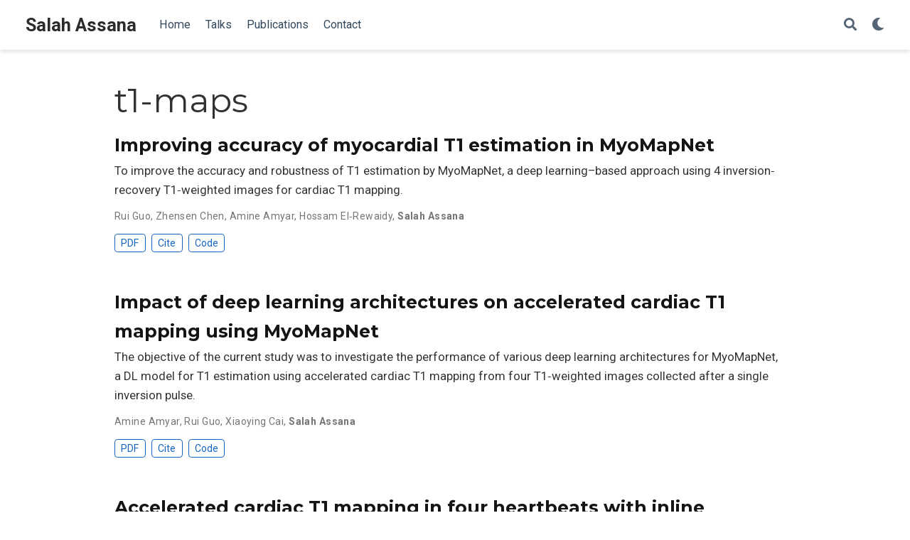

--- FILE ---
content_type: text/html; charset=utf-8
request_url: https://salahassana.com/tag/t1-maps/
body_size: 4070
content:
<!doctype html><html lang=en-us><head><meta charset=utf-8><meta name=viewport content="width=device-width,initial-scale=1"><meta http-equiv=X-UA-Compatible content="IE=edge"><meta name=generator content="Wowchemy 5.4.0 for Hugo"><link rel=preconnect href=https://fonts.gstatic.com crossorigin><link rel=preload as=style href="https://fonts.googleapis.com/css2?family=Montserrat:wght@400;700&family=Roboto+Mono&family=Roboto:wght@400;700&display=swap"><link rel=stylesheet href="https://fonts.googleapis.com/css2?family=Montserrat:wght@400;700&family=Roboto+Mono&family=Roboto:wght@400;700&display=swap" media=print onload='this.media="all"'><meta name=author content="Salah Assana"><meta name=description content="Research Assistant ll"><link rel=alternate hreflang=en-us href=https://salahassana.com/tag/t1-maps/><meta name=theme-color content="#1565c0"><link rel=stylesheet href=/css/vendor-bundle.min.f1ecf783c14edc00c9320c205831ad8e.css media=print onload='this.media="all"'><link rel=stylesheet href=https://cdn.jsdelivr.net/npm/academicons@1.9.1/css/academicons.min.css integrity="sha512-W0xM4mr6dEP9nREo7Z9z+9X70wytKvMGeDsj7ps2+xg5QPrEBXC8tAW1IFnzjR6eoJ90JmCnFzerQJTLzIEHjA==" crossorigin=anonymous media=print onload='this.media="all"'><link rel=stylesheet href=https://cdn.jsdelivr.net/gh/highlightjs/cdn-release@10.2.1/build/styles/github.min.css crossorigin=anonymous title=hl-light media=print onload='this.media="all"'><link rel=stylesheet href=https://cdn.jsdelivr.net/gh/highlightjs/cdn-release@10.2.1/build/styles/dracula.min.css crossorigin=anonymous title=hl-dark media=print onload='this.media="all"' disabled><link rel=stylesheet href=/css/wowchemy.d3fbabf3e02f0a40f84592dd992c35ca.css><link rel=alternate href=/tag/t1-maps/index.xml type=application/rss+xml title="Salah Assana"><link rel=manifest href=/manifest.webmanifest><link rel=icon type=image/png href=/media/icon_hu0b7a4cb9992c9ac0e91bd28ffd38dd00_9727_32x32_fill_lanczos_center_3.png><link rel=apple-touch-icon type=image/png href=/media/icon_hu0b7a4cb9992c9ac0e91bd28ffd38dd00_9727_180x180_fill_lanczos_center_3.png><link rel=canonical href=https://salahassana.com/tag/t1-maps/><meta property="twitter:card" content="summary"><meta property="twitter:site" content="@wowchemy"><meta property="twitter:creator" content="@wowchemy"><meta property="og:site_name" content="Salah Assana"><meta property="og:url" content="https://salahassana.com/tag/t1-maps/"><meta property="og:title" content="t1-maps | Salah Assana"><meta property="og:description" content="Research Assistant ll"><meta property="og:image" content="https://salahassana.com/media/icon_hu0b7a4cb9992c9ac0e91bd28ffd38dd00_9727_512x512_fill_lanczos_center_3.png"><meta property="twitter:image" content="https://salahassana.com/media/icon_hu0b7a4cb9992c9ac0e91bd28ffd38dd00_9727_512x512_fill_lanczos_center_3.png"><meta property="og:locale" content="en-us"><meta property="og:updated_time" content="2022-08-02T00:00:00+00:00"><title>t1-maps | Salah Assana</title></head><body id=top data-spy=scroll data-offset=70 data-target=#TableOfContents class=page-wrapper><script src=/js/wowchemy-init.min.9e9fa4b2ccd29f9edfae161d14d2effd.js></script><aside class=search-modal id=search><div class=container><section class=search-header><div class="row no-gutters justify-content-between mb-3"><div class=col-6><h1>Search</h1></div><div class="col-6 col-search-close"><a class=js-search href=# aria-label=Close><i class="fas fa-times-circle text-muted" aria-hidden=true></i></a></div></div><div id=search-box><input name=q id=search-query placeholder=Search... autocapitalize=off autocomplete=off autocorrect=off spellcheck=false type=search class=form-control aria-label=Search...></div></section><section class=section-search-results><div id=search-hits></div></section></div></aside><div class=page-header><header class=header--fixed><nav class="navbar navbar-expand-lg navbar-light compensate-for-scrollbar" id=navbar-main><div class=container-xl><div class="d-none d-lg-inline-flex"><a class=navbar-brand href=/>Salah Assana</a></div><button type=button class=navbar-toggler data-toggle=collapse data-target=#navbar-content aria-controls=navbar-content aria-expanded=false aria-label="Toggle navigation">
<span><i class="fas fa-bars"></i></span></button><div class="navbar-brand-mobile-wrapper d-inline-flex d-lg-none"><a class=navbar-brand href=/>Salah Assana</a></div><div class="navbar-collapse main-menu-item collapse justify-content-start" id=navbar-content><ul class="navbar-nav d-md-inline-flex"><li class=nav-item><a class=nav-link href=/#about><span>Home</span></a></li><li class=nav-item><a class=nav-link href=/#talk><span>Talks</span></a></li><li class=nav-item><a class=nav-link href=/#publications><span>Publications</span></a></li><li class=nav-item><a class=nav-link href=/#contact><span>Contact</span></a></li></ul></div><ul class="nav-icons navbar-nav flex-row ml-auto d-flex pl-md-2"><li class=nav-item><a class="nav-link js-search" href=# aria-label=Search><i class="fas fa-search" aria-hidden=true></i></a></li><li class="nav-item dropdown theme-dropdown"><a href=# class=nav-link data-toggle=dropdown aria-haspopup=true aria-label="Display preferences"><i class="fas fa-moon" aria-hidden=true></i></a><div class=dropdown-menu><a href=# class="dropdown-item js-set-theme-light"><span>Light</span>
</a><a href=# class="dropdown-item js-set-theme-dark"><span>Dark</span>
</a><a href=# class="dropdown-item js-set-theme-auto"><span>Automatic</span></a></div></li></ul></div></nav></header></div><div class=page-body><div class="universal-wrapper pt-3"><h1>t1-maps</h1></div><div class=universal-wrapper><div class="media stream-item view-compact"><div class=media-body><div class="section-subheading article-title mb-0 mt-0"><a href=/publication/guo2022improving/>Improving accuracy of myocardial T1 estimation in MyoMapNet</a></div><a href=/publication/guo2022improving/ class=summary-link><div class=article-style>To improve the accuracy and robustness of T1 estimation by MyoMapNet, a deep learning–based approach using 4 inversion‐recovery T1‐weighted images for cardiac T1 mapping.</div></a><div class="stream-meta article-metadata"><div><span>Rui Guo</span>, <span>Zhensen Chen</span>, <span>Amine Amyar</span>, <span>Hossam El‐Rewaidy</span>, <span class=author-highlighted>Salah Assana</span></div></div><div class=btn-links><a class="btn btn-outline-primary btn-page-header btn-sm" href=https://cardiacmr.hms.harvard.edu/files/cardiacmr/files/magnetic_resonance_in_med_-_2022_-_guo_-_improving_accuracy_of_myocardia.pdf target=_blank rel=noopener>PDF
</a><a href=# class="btn btn-outline-primary btn-page-header btn-sm js-cite-modal" data-filename=/publication/guo2022improving/cite.bib>Cite
</a><a class="btn btn-outline-primary btn-page-header btn-sm" href=https://github.com/HMS-CardiacMR/ImprovingMyoMapNetT1Estimation target=_blank rel=noopener>Code</a></div></div><div class=ml-3></div></div><div class="media stream-item view-compact"><div class=media-body><div class="section-subheading article-title mb-0 mt-0"><a href=/publication/amyar2022impact/>Impact of deep learning architectures on accelerated cardiac T1 mapping using MyoMapNet</a></div><a href=/publication/amyar2022impact/ class=summary-link><div class=article-style>The objective of the current study was to investigate the performance of various deep learning architectures for MyoMapNet, a DL model for T1 estimation using accelerated cardiac T1 mapping from four T1‐weighted images collected after a single inversion pulse.</div></a><div class="stream-meta article-metadata"><div><span>Amine Amyar</span>, <span>Rui Guo</span>, <span>Xiaoying Cai</span>, <span class=author-highlighted>Salah Assana</span></div></div><div class=btn-links><a class="btn btn-outline-primary btn-page-header btn-sm" href=https://cardiacmr.hms.harvard.edu/files/cardiacmr/files/nmr_in_biomedicine_-_2022_-_amyar_-_impact_of_deep_learning_architectures_on_accelerated_cardiac_t1_mapping_using_myomapnet.pdf target=_blank rel=noopener>PDF
</a><a href=# class="btn btn-outline-primary btn-page-header btn-sm js-cite-modal" data-filename=/publication/amyar2022impact/cite.bib>Cite
</a><a class="btn btn-outline-primary btn-page-header btn-sm" href=https://github.com/HMS-CardiacMR/MyoMapUnet target=_blank rel=noopener>Code</a></div></div><div class=ml-3></div></div><div class="media stream-item view-compact"><div class=media-body><div class="section-subheading article-title mb-0 mt-0"><a href=/publication/guo2022accelerated/>Accelerated cardiac T1 mapping in four heartbeats with inline MyoMapNet: a deep learning-based T1 estimation approach</a></div><a href=/publication/guo2022accelerated/ class=summary-link><div class=article-style>To develop and evaluate MyoMapNet, a rapid myocardial T1 mapping approach that uses fully connected neural networks (FCNN) to estimate T1 values from four T1-weighted images collected after a single inversion pulse in four heartbeats (Look-Locker, LL4).</div></a><div class="stream-meta article-metadata"><div><span>Rui Guo</span>, <span>Hossam El-Rewaidy</span>, <span class=author-highlighted>Salah Assana</span></div></div><div class=btn-links><a class="btn btn-outline-primary btn-page-header btn-sm" href=https://jcmr-online.biomedcentral.com/track/pdf/10.1186/s12968-021-00834-0.pdf target=_blank rel=noopener>PDF
</a><a href=# class="btn btn-outline-primary btn-page-header btn-sm js-cite-modal" data-filename=/publication/guo2022accelerated/cite.bib>Cite
</a><a class="btn btn-outline-primary btn-page-header btn-sm" href=https://github.com/HMS-CardiacMR/MyoMapNet target=_blank rel=noopener>Code
</a><a class="btn btn-outline-primary btn-page-header btn-sm" href="https://dataverse.harvard.edu/dataset.xhtml?persistentId=doi:10.7910/DVN/5MZYAH" target=_blank rel=noopener>Dataset</a></div></div><div class=ml-3></div></div></div></div><div class=page-footer><div class=container><footer class=site-footer><p class=powered-by><a href=/tag/privacy/>privacy</a></p><p class="powered-by copyright-license-text">© 2023 Me. This work is licensed under <a href=https://creativecommons.org/licenses/by-nc-nd/4.0 rel="noopener noreferrer" target=_blank>CC BY NC ND 4.0</a></p><p class="powered-by footer-license-icons"><a href=https://creativecommons.org/licenses/by-nc-nd/4.0 rel="noopener noreferrer" target=_blank aria-label="Creative Commons"><i class="fab fa-creative-commons fa-2x" aria-hidden=true></i>
<i class="fab fa-creative-commons-by fa-2x" aria-hidden=true></i>
<i class="fab fa-creative-commons-nc fa-2x" aria-hidden=true></i>
<i class="fab fa-creative-commons-nd fa-2x" aria-hidden=true></i></a></p><p class=powered-by>Published with <a href="https://wowchemy.com/?utm_campaign=poweredby" target=_blank rel=noopener>Wowchemy</a> — the free, <a href=https://github.com/wowchemy/wowchemy-hugo-themes target=_blank rel=noopener>open source</a> website builder that empowers creators.</p></footer></div></div><script src=/js/vendor-bundle.min.39c2c2890f0b42f46fe5d6e8216f4117.js></script><script src=https://cdn.jsdelivr.net/gh/desandro/imagesloaded@v4.1.4/imagesloaded.pkgd.min.js integrity="sha512-S5PZ9GxJZO16tT9r3WJp/Safn31eu8uWrzglMahDT4dsmgqWonRY9grk3j+3tfuPr9WJNsfooOR7Gi7HL5W2jw==" crossorigin=anonymous></script><script src=https://cdn.jsdelivr.net/gh/metafizzy/isotope@v3.0.6/dist/isotope.pkgd.min.js integrity="sha512-Zq2BOxyhvnRFXu0+WE6ojpZLOU2jdnqbrM1hmVdGzyeCa1DgM3X5Q4A/Is9xA1IkbUeDd7755dNNI/PzSf2Pew==" crossorigin=anonymous></script><script src=https://cdn.jsdelivr.net/gh/highlightjs/cdn-release@10.2.1/build/highlight.min.js integrity="sha512-Ypjm0o7jOxAd4hpdoppSEN0TQOC19UtPAqD+4s5AlXmUvbmmS/YMxYqAqarQYyxTnB6/rqip9qcxlNB/3U9Wdg==" crossorigin=anonymous></script><script src=https://cdn.jsdelivr.net/gh/highlightjs/cdn-release@10.2.1/build/languages/r.min.js crossorigin=anonymous></script><script src=https://cdn.jsdelivr.net/gh/highlightjs/cdn-release@10.2.1/build/languages/latex.min.js crossorigin=anonymous></script><script id=search-hit-fuse-template type=text/x-template>
        <div class="search-hit" id="summary-{{key}}">
          <div class="search-hit-content">
            <div class="search-hit-name">
              <a href="{{relpermalink}}">{{title}}</a>
              <div class="article-metadata search-hit-type">{{type}}</div>
              <p class="search-hit-description">{{snippet}}</p>
            </div>
          </div>
        </div>
      </script><script src=https://cdn.jsdelivr.net/gh/krisk/Fuse@v3.2.1/dist/fuse.min.js integrity="sha512-o38bmzBGX+hD3JHWUFCDA09btWaqrNmoJ3RXLlrysA7PP01Kgs4UlE4MhelE1v5dJR3+cxlR4qQlotsW7jKsnw==" crossorigin=anonymous></script><script src=https://cdn.jsdelivr.net/gh/julmot/mark.js@8.11.1/dist/jquery.mark.min.js integrity="sha512-mhbv5DqBMgrWL+32MmsDOt/OAvqr/cHimk6B8y/bx/xS88MVkYGPiVv2ixKVrkywF2qHplNRUvFsAHUdxZ3Krg==" crossorigin=anonymous></script><script id=page-data type=application/json>{"use_headroom":true}</script><script src=/js/wowchemy-headroom.c251366b4128fd5e6b046d4c97a62a51.js type=module></script><script src=/en/js/wowchemy.min.14a0e9d921425bb64e5dbff30f0ab8e1.js></script><div id=modal class="modal fade" role=dialog><div class=modal-dialog><div class=modal-content><div class=modal-header><h5 class=modal-title>Cite</h5><button type=button class=close data-dismiss=modal aria-label=Close>
<span aria-hidden=true>&#215;</span></button></div><div class=modal-body><pre><code class="tex hljs"></code></pre></div><div class=modal-footer><a class="btn btn-outline-primary my-1 js-copy-cite" href=# target=_blank><i class="fas fa-copy"></i> Copy
</a><a class="btn btn-outline-primary my-1 js-download-cite" href=# target=_blank><i class="fas fa-download"></i> Download</a><div id=modal-error></div></div></div></div></div><script src=/js/wowchemy-publication.b0d291ed6d27eacec233e6cf5204f99a.js type=module></script></body></html>